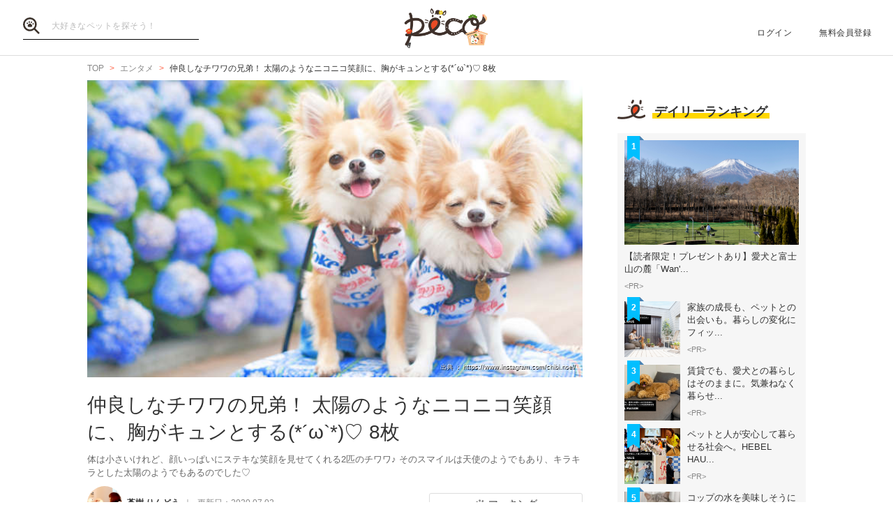

--- FILE ---
content_type: text/html; charset=UTF-8
request_url: https://peco-japan.com/75540
body_size: 30348
content:
<!DOCTYPE html><html lang="ja"><head><meta charset="utf-8" /><title>仲良しなチワワの兄弟！ 太陽のようなニコニコ笑顔に、胸がキュンとする(*´ω`*)♡ 8枚 | PECO（ペコ）</title><meta content="width=1300" name="viewport"><meta name="description" content="体は小さいけれど、顔いっぱいにステキな笑顔を見せてくれる2匹のチワワ♪ そのスマイルは天使のようでもあり、キラキラとした太陽のようでもあるのでした♡"><!-- Open Graph protocol --><meta property="og:title" content="仲良しなチワワの兄弟！ 太陽のようなニコニコ笑顔に、胸がキュンとする(*´ω`*)♡ 8枚"><meta property="og:description" content="体は小さいけれど、顔いっぱいにステキな笑顔を見せてくれる2匹のチワワ♪ そのスマイルは天使のようでもあり、キラキラとした太陽のようでもあるのでした♡"><meta property="og:url" content="https://peco-japan.com/75540"/><meta property="og:image" content="https://image.peco-japan.com/optimized_images/309398.jpg"><meta property="og:site_name" content="PECO"><meta property="fb:app_id" content="1679459212281804"><meta property="og:type" content="website"><!--Facebook Instant Articles--><meta property="fb:pages" content="399909446834300"><meta content="summary_large_image" name="twitter:card"><meta content="@PECO_japan" name="twitter:site"><link href="/favicon.ico?1507081761" type="image/x-icon" rel="icon" /><link href="/favicon.ico?1507081761" type="image/x-icon" rel="shortcut icon" /><link rel="stylesheet" href="/shared/styles/pc/style.css?1693445060" /><script src="/shared/scripts/vendor/jquery/jquery.min.js?1507081762"></script><script>
  var dataLayer = [], dataLayerParams = {};

  dataLayerParams['referer'] = '/';
  dataLayerParams['is_logged_in'] = '';

  dataLayer.push(dataLayerParams);
</script></head><body><header class="header "><div class="header_inner"><div class="header_search"><form action="/search" id="SearchIndexForm" method="get" accept-charset="utf-8"><button type="submit"><img src="/shared/imgs/pc/item_search.svg" alt="検索 "></button><div class="input text"><label for="SearchWord"></label><input name="word" placeholder="大好きなペットを探そう！" type="text" id="SearchWord"/></div></form></div><mark><a href="/" class="headerLogo" style="background-image: url(/shared/imgs/pc/logo_top/2026/1.png);">PECO</a></mark><ul class="headerUtility"><li><a href="/users/sign_in">ログイン</a></li><li><a href="/users/sign_up">無料会員登録</a></li></ul></div></header><div class="ly-contents"><div class="blk-topicpath-001 mb10 mt10"><nav aria-label="Breadcrumbs" role="navigation"><ul class="breadcrumbs" itemscope itemtype="http://schema.org/BreadcrumbList"><li class="breadcrumbs_item" itemprop="itemListElement" itemscope itemtype="http://schema.org/ListItem"><a href="/" itemprop="item"><span itemprop="name">TOP</span></a></li><li class="breadcrumbs_item" itemprop="itemListElement" itemscope itemtype="http://schema.org/ListItem"><a href="/entame" itemprop="item"><span itemprop="name">エンタメ</span></a></li><li class="breadcrumbs_item" itemprop="itemListElement" itemscope itemtype="http://schema.org/ListItem"><span itemprop="name">仲良しなチワワの兄弟！ 太陽のようなニコニコ笑顔に、胸がキュンとする(*´ω`*)♡ 8枚</span></li></ul></nav></div><div class="ly-contents-body"><article class="ly-main" itemscope itemtype="http://schema.org/Article"><meta itemprop="mainEntityOfPage" content="http://peco-japan.com/75540"><div itemprop="publisher" itemscope itemtype="http://schema.org/Organization"><div itemprop="logo" itemscope itemtype="http://schema.org/ImageObject"><meta itemprop="url" content="https://peco-japan.com/shared/imgs/sp/logo.png"><meta itemprop="width" content="251"><meta itemprop="height" content="111"></div><meta itemprop="name" content="PECO"></div><div class="part-summary-001-full mb20"><div class="part-summary-inner"><div class="thumb-block"><div class="thumb cover" style="background-image:url(https://image.peco-japan.com/optimized_images/309398.jpg)"><span itemprop="image" itemscope itemtype="https://schema.org/ImageObject"><img src="https://image.peco-japan.com/optimized_images/309398.jpg" alt="仲良しなチワワの兄弟！ 太陽のようなニコニコ笑顔に、胸がキュンとする(*´ω`*)♡ 8枚" width="695" itemprop="thumbnailUrl"><meta itemprop="url" content="https://image.peco-japan.com/optimized_images/309398.jpg"><meta itemprop="width" content="750"><meta itemprop="height" content="390"></span><div class="icatch-source-block"><div class="icatch-source"><small class="source icatch-source-block"><a href="https://www.instagram.com/chibi.noel/" target="_blank" rel="noopener noreferrer"><span>出典 ： https://www.instagram.com/chibi.noel/</span></a></small></div></div></div></div><div class="info"><h1 itemprop="headline">仲良しなチワワの兄弟！ 太陽のようなニコニコ笑顔に、胸がキュンとする(*´ω`*)♡ 8枚</h1><p>体は小さいけれど、顔いっぱいにステキな笑顔を見せてくれる2匹のチワワ♪ そのスマイルは天使のようでもあり、キラキラとした太陽のようでもあるのでした♡</p></div><div class="info-line"><ul class="info-left"><li class="author"><div class="img"><img src="https://image.peco-japan.com/images/250333.png" alt="サムネイル: 蒼樹 りんどう" width="50" height="50"></div><span itemprop="author">蒼樹 りんどう</span></li><li class="date">
          更新日：<time datetime="2020-07-02T10:31:00+09:00">2020.07.02</time><meta itemprop="datePublished" content="2018-07-05T06:30:00+09:00"><meta itemprop="dateModified" content="2020-07-02T10:31:00+09:00"></li></ul><ul class="info-right"><li class="btn-fav" data-bind="init: { favorited: false }, css: { active: favorited }"><a href="javascript:void(0);" data-bind="click: onToggleFavorite">マーキング</a></li></ul></div></div></div><aside class="blk-socialButtons"><ul><li class="facebook"><a href="https://www.facebook.com/sharer.php?u=https%3A%2F%2Fpeco-japan.com%2F75540" target="_blank" rel="noopener noreferrer">シェア</a></li><li class="twitter"><a href="http://twitter.com/intent/tweet?original_referer=https%3A%2F%2Fpeco-japan.com%2F75540&amp;text=仲良しなチワワの兄弟！ 太陽のようなニコニコ笑顔に、胸がキュンとする(*´ω`*)♡ 8枚&amp;url=https%3A%2F%2Fpeco-japan.com%2F75540&amp;via=PECO_japan">ツイート</a></li><li class="hatena"><a href="https://b.hatena.ne.jp/entry/https://peco-japan.com/75540" class="hatena-bookmark-button" data-hatena-bookmark-layout="simple" title="このエントリーをはてなブックマークに追加">はてブ</a></li></ul></aside><div class="article_body article-75540"><div class="part-image-001"><div class="mb4"><div class="img "><img src="/shared/imgs/pc/loading.svg" data-src="https://image.peco-japan.com/optimized_images/309384.jpg" alt="動物,犬,猫,しつけ,飼い方,育て方,病気,健康" class="b-lazy"><noscript><img src="https://image.peco-japan.com/optimized_images/309384.jpg" alt="動物,犬,猫,しつけ,飼い方,育て方,病気,健康"></noscript></div><p class="title mb8"></p><p class="par text"><br /></p></div><small class="source">出典　<a href="https://www.instagram.com/p/BeCIsWHjhlN/" target="_blank" rel="noopener noreferrer">https://www.instagram.com/p/BeCIsWHjhlN/</a></small></div><p class="par mb32 part-text-002 font-type-medium">こちらは<a href="https://www.instagram.com/chibi.noel/">@chibi.noel | Instagram</a>さん宅の兄弟チワワ♪<br />
向かって左側にいるのがお兄ちゃんの『ちび』くん。右側が弟の『ノエル』くんです。<br /><br />
どちらもフワフワとした毛に、大きなお目め(*‘∀‘)<br />
一緒に並んでいるだけで、絵になっちゃいますね！<br /><br />
そんな普段から可愛い2匹ですが、愛らしさ120%の瞬間があります。<br />
それは……<br /></p></p><div class="part-image-001"><div class="mb4"><div class="img "><img src="/shared/imgs/pc/loading.svg" data-src="https://image.peco-japan.com/optimized_images/309383.jpg" alt="動物,犬,猫,しつけ,飼い方,育て方,病気,健康" class="b-lazy"><noscript><img src="https://image.peco-japan.com/optimized_images/309383.jpg" alt="動物,犬,猫,しつけ,飼い方,育て方,病気,健康"></noscript></div><p class="title mb8"></p><p class="par text"><br /></p></div><small class="source">出典　<a href="https://www.instagram.com/p/Bjw6QgShr9B/" target="_blank" rel="noopener noreferrer">https://www.instagram.com/p/Bjw6QgShr9B/</a></small></div><p class="par mb32 part-text-002 font-type-bold_large">にっこり顔♡<br /></p></p><p class="par mb32 part-text-002 font-type-medium">キラキラと輝いていて、まさに天使の笑顔。<br />
太陽もびっくりの眩しさです(*´ω&#x60;&#42;)<br /></p></p><div class="part-image-001"><div class="mb4"><div class="img "><img src="/shared/imgs/pc/loading.svg" data-src="https://image.peco-japan.com/optimized_images/309379.jpg" alt="動物,犬,猫,しつけ,飼い方,育て方,病気,健康" class="b-lazy"><noscript><img src="https://image.peco-japan.com/optimized_images/309379.jpg" alt="動物,犬,猫,しつけ,飼い方,育て方,病気,健康"></noscript></div><p class="title mb8"></p><p class="par text"><br /></p></div><small class="source">出典　<a href="https://www.instagram.com/p/BiWBIoEBaeE/" target="_blank" rel="noopener noreferrer">https://www.instagram.com/p/BiWBIoEBaeE/</a></small></div><p class="par mb32 part-text-002 font-type-medium">こちらはノエルくんのソロスマイル。<br />
カメラに寄って、思わず舌をぺろ〜ん（笑）<br />
飼い主さんも、つられてついつい笑顔になってしまったに違いありません♪<br /></p></p><div class="part-image-001"><div class="mb4"><div class="img "><img src="/shared/imgs/pc/loading.svg" data-src="https://image.peco-japan.com/optimized_images/309380.jpg" alt="動物,犬,猫,しつけ,飼い方,育て方,病気,健康" class="b-lazy"><noscript><img src="https://image.peco-japan.com/optimized_images/309380.jpg" alt="動物,犬,猫,しつけ,飼い方,育て方,病気,健康"></noscript></div><p class="title mb8"></p><p class="par text"><br /></p></div><small class="source">出典　<a href="https://www.instagram.com/p/BZuxE2Wjjdp/" target="_blank" rel="noopener noreferrer">https://www.instagram.com/p/BZuxE2Wjjdp/</a></small></div><p class="par mb32 part-text-002 font-type-bold">ノエルくん<br />
「ふふ……っ」<br />
「なかなかキマっているでしょ？」<br /></p></p><p class="par mb32 part-text-002 font-type-medium">なんだか、女の子のような雰囲気をプンプン出しているノエルくん！<br />
でもと〜っても似合っているから……細かいことはいいのだー！<br /></p></p><div class="part-image-001"><div class="mb4"><div class="img "><img src="/shared/imgs/pc/loading.svg" data-src="https://image.peco-japan.com/optimized_images/309382.jpg" alt="動物,犬,猫,しつけ,飼い方,育て方,病気,健康" class="b-lazy"><noscript><img src="https://image.peco-japan.com/optimized_images/309382.jpg" alt="動物,犬,猫,しつけ,飼い方,育て方,病気,健康"></noscript></div><p class="title mb8"></p><p class="par text"><br /></p></div><small class="source">出典　<a href="https://www.instagram.com/p/BIybaYnjRW3/" target="_blank" rel="noopener noreferrer">https://www.instagram.com/p/BIybaYnjRW3/</a></small></div><p class="par mb32 part-text-002 font-type-medium">ちびくんも負けじとニコッ♪<br />
視線の先には飼い主さんがいるのかな？ それとも……？<br />
きっとワクワクに囲まれていて、スマイルが溢れちゃうんだろうなぁ。<br /></p></p><div class="part-image-001"><div class="mb4"><div class="img "><img src="/shared/imgs/pc/loading.svg" data-src="https://image.peco-japan.com/optimized_images/309377.jpg" alt="動物,犬,猫,しつけ,飼い方,育て方,病気,健康" class="b-lazy"><noscript><img src="https://image.peco-japan.com/optimized_images/309377.jpg" alt="動物,犬,猫,しつけ,飼い方,育て方,病気,健康"></noscript></div><p class="title mb8"></p><p class="par text"><br /></p></div><small class="source">出典　<a href="https://www.instagram.com/p/BiV3O-XBHxb/" target="_blank" rel="noopener noreferrer">https://www.instagram.com/p/BiV3O-XBHxb/</a></small></div><p class="par mb32 part-text-002 font-type-bold">ちびくん<br />
「えへへ〜」<br />
「可愛く撮ってくれたぁ？？」<br /></p></p><div class="part-image-001"><div class="mb4"><div class="img "><img src="/shared/imgs/pc/loading.svg" data-src="https://image.peco-japan.com/optimized_images/309378.jpg" alt="動物,犬,猫,しつけ,飼い方,育て方,病気,健康" class="b-lazy"><noscript><img src="https://image.peco-japan.com/optimized_images/309378.jpg" alt="動物,犬,猫,しつけ,飼い方,育て方,病気,健康"></noscript></div><p class="title mb8"></p><p class="par text"><br /></p></div><small class="source">出典　<a href="https://www.instagram.com/p/Bi2xZvfB8pd/" target="_blank" rel="noopener noreferrer">https://www.instagram.com/p/Bi2xZvfB8pd/</a></small></div><p class="par mb32 part-text-002 font-type-medium">飼い主さんと一緒に、色々なところにお出かけする2匹。<br />
きっとそんな楽しい日常が、にっこり顔の元♡<br /></p></p><div class="part-image-001"><div class="mb4"><div class="img "><img src="/shared/imgs/pc/loading.svg" data-src="https://image.peco-japan.com/optimized_images/309381.jpg" alt="動物,犬,猫,しつけ,飼い方,育て方,病気,健康" class="b-lazy"><noscript><img src="https://image.peco-japan.com/optimized_images/309381.jpg" alt="動物,犬,猫,しつけ,飼い方,育て方,病気,健康"></noscript></div><p class="title mb8"></p><p class="par text"><br /></p></div><small class="source">出典　<a href="https://www.instagram.com/p/BY4RPkEDVU0/" target="_blank" rel="noopener noreferrer">https://www.instagram.com/p/BY4RPkEDVU0/</a></small></div><p class="par mb32 part-text-002 font-type-medium">2匹の笑顔は、飼い主さんを楽しくしたり家の中を明るくします。<br />
そして、楽しそうな様子を見た2匹がまた笑顔に……♪ そんな素敵な連鎖を想像すると、何だかこちらまで幸せな気分になってしまいますね(∩´∀｀)∩<br /><br />
魅力的な笑顔を爆発させる兄弟ワンコなのでした♡<br /></p></p><p class="par mb32 part-text-002 font-type-medium"><a href="https://www.instagram.com/chibi.noel/">C&amp;N(@chibi.noel)・Instagram photos and videos</a><br />
飼い主さんのInstagramアカウントはこちら！<br /></p></p></div><aside class="blk-socialButtons"><ul><li class="facebook"><a href="https://www.facebook.com/sharer.php?u=https%3A%2F%2Fpeco-japan.com%2F75540" target="_blank" rel="noopener noreferrer">シェア</a></li><li class="twitter"><a href="http://twitter.com/intent/tweet?original_referer=https%3A%2F%2Fpeco-japan.com%2F75540&amp;text=仲良しなチワワの兄弟！ 太陽のようなニコニコ笑顔に、胸がキュンとする(*´ω`*)♡ 8枚&amp;url=https%3A%2F%2Fpeco-japan.com%2F75540&amp;via=PECO_japan">ツイート</a></li><li class="hatena"><a href="https://b.hatena.ne.jp/entry/https://peco-japan.com/75540" class="hatena-bookmark-button" data-hatena-bookmark-layout="simple" title="このエントリーをはてなブックマークに追加">はてブ</a></li></ul></aside><p class="report"><a href="/inquiry?type=contents&articleId=75540">内容について報告する</a></p><section class="list-related"><h3 class="ttl-02-lv1 mtb20"><span class="line">こちらもオススメ</span><span class="date">2026.01.22 Thu</span></h3><div class="ly-list-top-type01"><ul><li><a href="/75677" class="blk-topic-001"><div class="img-wrapper"><div class="img b-lazy cover" data-src="https://image.peco-japan.com/optimized_images/310519.png"></div><noscript><img src="https://image.peco-japan.com/optimized_images/310519.png" alt="【ひみつは眉毛の模様♪】凛々しすぎる表情のチワワくん。そのキリリッとした姿が味わい深すぎる♡"></noscript></div><div class="data"><h2 class="ttl">【ひみつは眉毛の模様♪】凛々しすぎる表情のチワワくん。そのキリリッとした姿が味わい深すぎる♡</h2><p class="author">勝田 琢磨</p></div></a></li><li><a href="/74439" class="blk-topic-001"><div class="img-wrapper"><div class="img b-lazy cover" data-src="https://image.peco-japan.com/optimized_images/299188.png"></div><noscript><img src="https://image.peco-japan.com/optimized_images/299188.png" alt="【我が家のお姫さま】ママとパパが大好きなチワワの「ちま」ちゃん。ベッタリな甘えっぷりに… キュン♡"></noscript></div><div class="data"><h2 class="ttl">【我が家のお姫さま】ママとパパが大好きなチワワの「ちま」ちゃん。ベッタリな甘えっぷりに… キュン♡</h2><p class="author">大橋 ぺっち</p></div></a></li><li><a href="/76055" class="blk-topic-001"><div class="img-wrapper"><div class="img b-lazy cover" data-src="https://image.peco-japan.com/optimized_images/313025.jpg"></div><noscript><img src="https://image.peco-japan.com/optimized_images/313025.jpg" alt="【まるでたらこ唇】ペロペロしている愛犬を撮影してみたら → 衝撃的な写真が撮れていた！ その姿に…♡"></noscript></div><div class="data"><h2 class="ttl">【まるでたらこ唇】ペロペロしている愛犬を撮影してみたら → 衝撃的な写真が撮れていた！ その姿に…♡</h2><p class="author">大橋 ぺっち</p></div></a></li></ul></div></section></article><div class="ly-sub"><div class="pb24"><div id='div-gpt-ad-1600854551535-0'><script>
      googletag.cmd.push(function() { googletag.display('div-gpt-ad-1600854551535-0'); });
    </script></div></div><section class="list-ranking-daily"><h2 class="ttl-02-lv1 mb20"><span class="line">デイリーランキング</span></h2><div class="ly-list-type01-ranking"><ul><li><a href="/89577" class="blk-topic-rank-001"><div class="ribbon">1</div><div class="img b-lazy cover" data-src="https://image.peco-japan.com/optimized_images/378678.png"></div><noscript><img src="https://image.peco-japan.com/optimized_images/378678.png" alt="【読者限定！プレゼントあり】愛犬と富士山の麓「Wan&#039;s Resort 山中湖」で過ごす上質旅"></noscript><div class="data"><h3 class="ttl">【読者限定！プレゼントあり】愛犬と富士山の麓「Wan&#039;...</h3><p class="author">&lt;PR&gt;</p></div></a></li><li><a href="/89548" class="blk-topic-rank-001"><div class="ribbon">2</div><div class="img b-lazy cover" data-src="https://image.peco-japan.com/optimized_images/378333.png"></div><noscript><img src="https://image.peco-japan.com/optimized_images/378333.png" alt="家族の成長も、ペットとの出会いも。暮らしの変化にフィットする住まい"></noscript><div class="data"><h3 class="ttl">家族の成長も、ペットとの出会いも。暮らしの変化にフィッ...</h3><p class="author">&lt;PR&gt;</p></div></a></li><li><a href="/89562" class="blk-topic-rank-001"><div class="ribbon">3</div><div class="img b-lazy cover" data-src="https://image.peco-japan.com/optimized_images/378368.png"></div><noscript><img src="https://image.peco-japan.com/optimized_images/378368.png" alt="賃貸でも、愛犬との暮らしはそのままに。気兼ねなく暮らせるペット共生型賃貸住宅"></noscript><div class="data"><h3 class="ttl">賃貸でも、愛犬との暮らしはそのままに。気兼ねなく暮らせ...</h3><p class="author">&lt;PR&gt;</p></div></a></li><li><a href="/89555" class="blk-topic-rank-001"><div class="ribbon">4</div><div class="img b-lazy cover" data-src="https://image.peco-japan.com/optimized_images/378394.png"></div><noscript><img src="https://image.peco-japan.com/optimized_images/378394.png" alt="ペットと人が安心して暮らせる社会へ。HEBEL HAUSの防災イベントや譲渡会から広がる共生の形"></noscript><div class="data"><h3 class="ttl">ペットと人が安心して暮らせる社会へ。HEBEL HAU...</h3><p class="author">&lt;PR&gt;</p></div></a></li><li><a href="/79042" class="blk-topic-rank-001"><div class="ribbon">5</div><div class="img b-lazy cover" data-src="https://image.peco-japan.com/optimized_images/331715.jpg"></div><noscript><img src="https://image.peco-japan.com/optimized_images/331715.jpg" alt="コップの水を美味しそうにペロペロする猫さん☆ その飲み方は、斬新すぎる方法なのでした(ΦωΦ)！"></noscript><div class="data"><h3 class="ttl">コップの水を美味しそうにペロペロする猫さん☆ その飲み...</h3><p class="author">蒼樹 りんどう</p></div></a></li></ul></div></section><!-- /35669867/PECO/PECO_PC_All_Side_2R --><div id='div-gpt-ad-1604653821904-0'><script>
    googletag.cmd.push(function() { googletag.display('div-gpt-ad-1604653821904-0'); });
  </script></div></div></div></div><footer class="footer"><div class="footer_inner"><div class="footer_logoArea"><div class="footer_logo"><a href="/" class="footer_logoLink"><img src="/shared/imgs/logo/logo_and_text.svg" width="267" alt="PECO ペットとの毎日がもっと楽しくなる" /></a></div><!-- // .logo --><div class="footer_snsArea"><p class="footer_snsText">
            忙しいあなたに、公式アカウントから<br>
            最新情報をお届けします
          </p><div class="footer_snsList"><ul><li class="footer_snsListItem"><a href="https://www.youtube.com/channel/UCdU0lALBi35E1vqwpbZrzSw" class="footer_snsLink footer_snsLink-youtube" target="_blank" rel="noopener noreferrer"><img
                    src="/shared/imgs/pc/icon_circle_youtube.png"
                    srcset="/shared/imgs/pc/icon_circle_youtube.png 1x,
                            /shared/imgs/pc/icon_circle_youtube-2x.png 2x"
                    width="48"
                    height="auto"
                    alt=""><span class="footer_snsName">YouTube</span></a></li><li class="footer_snsListItem"><a href="https://www.facebook.com/pages/PECO%E3%83%9A%E3%82%B3/399909446834300" class="footer_snsLink footer_snsLink-facebook" target="_blank" rel="noopener noreferrer"><img
                    src="/shared/imgs/pc/icon_circle_facebook.png"
                    srcset="/shared/imgs/pc/icon_circle_facebook.png 1x,
                            /shared/imgs/pc/icon_circle_facebook-2x.png 2x"
                    width="48"
                    height="auto"
                    alt=""><span class="footer_snsName">Facebook</span></a></li><li class="footer_snsListItem"><a href="https://twitter.com/PECO_japan" class="footer_snsLink footer_snsLink-twitter" target="_blank" rel="noopener noreferrer"><img
                    src="/shared/imgs/pc/icon_circle_twitter.png"
                    srcset="/shared/imgs/pc/icon_circle_twitter.png 1x,
                            /shared/imgs/pc/icon_circle_twitter-2x.png 2x"
                    width="48"
                    height="auto"
                    alt=""><span class="footer_snsName">Twitter</span></a></li><li class="footer_snsListItem"><a href="https://www.instagram.com/pecodogs/?hl=ja" class="footer_snsLink footer_snsLink-pecodogs" target="_blank" rel="noopener noreferrer"><img
                    src="/shared/imgs/pc/icon_circle_ig_pecodog.png"
                    srcset="/shared/imgs/pc/icon_circle_ig_pecodog.png 1x,
                            /shared/imgs/pc/icon_circle_ig_pecodog-2x.png 2x"
                    width="48"
                    height="auto"
                    alt=""><span class="footer_snsName">Instagram pecodogs</span></a></li><li class="footer_snsListItem"><a href="https://www.instagram.com/pecocats/?hl=ja" class="footer_snsLink footer_snsLink-pecocats" target="_blank" rel="noopener noreferrer"><img
                    src="/shared/imgs/pc/icon_circle_ig_pecocats.png"
                    srcset="/shared/imgs/pc/icon_circle_ig_pecocats.png 1x,
                            /shared/imgs/pc/icon_circle_ig_pecocats-2x.png 2x"
                    width="48"
                    height="auto"
                    alt=""><span class="footer_snsName">Instagram pecocats</span></a></li></ul></div></div></div><div class="footer_categoryArea"><div class="footer_category footer_category-row1"><div class="footer_categoryList"><p class="footer_title">CATEGORY</p><ul><li><a class="footer_arrowLink" href="/">TOP</a></li><li><a class="footer_arrowLink" href="/movies">動画</a></li><li><a class="footer_arrowLink" href="/entame">エンタメ</a></li><li><a class="footer_arrowLink" href="/lifestyle">ライフスタイル</a></li><li><a class="footer_arrowLink" href="/trend">ピックアップ</a></li><li><a class="footer_arrowLink" href="/magazine">雑誌</a></li><li><a class="footer_arrowLink" href="/comic">漫画</a></li><li><a class="footer_arrowLink" href="/helpful">お役立ち</a></li><li><a class="footer_arrowLink" href="/popular">人気</a></li><li><a class="footer_arrowLink" href="/mostpopular">殿堂</a></li><li><a class="footer_arrowLink" href="/topics">トピック</a></li></ul></div><div class="footer_categoryList"><p class="footer_title">SERVICE</p><ul><li><a class="footer_arrowLink" href="https://peco-japan.com/hospital" target="_blank">動物医療センターPeco</a></li><li><a class="footer_arrowLink" href="https://lp.medical-peco.com/care" target="_blank">PecoCare</a></li><li><a class="footer_arrowLink" href="https://hotto.me/" target="_blank">hotto</a></li></ul></div></div><div class="footer_category footer_category-row2"><div class="footer_categoryList"><p class="footer_title">DOG</p><ul><li><a class="footer_arrowLink" href="/topic/12">犬のおもしろ特集</a></li><li><a class="footer_arrowLink" href="/topic/201">犬のかわいい特集</a></li><li><a class="footer_arrowLink" href="/topic/142">犬の感動特集</a></li><li><a class="footer_arrowLink" href="/topic/11">犬の癒し特集</a></li></ul></div><div class="footer_categoryList"><p class="footer_title">CAT</p><ul><li><a class="footer_arrowLink" href="/topic/5293">猫のおもしろ特集</a></li><li><a class="footer_arrowLink" href="/topic/5292">猫のかわいい特集</a></li><li><a class="footer_arrowLink" href="/topic/5348">猫の感動特集</a></li><li><a class="footer_arrowLink" href="/topic/5308">猫の癒し特集</a></li></ul></div></div><div class="footer_category footer_category-row3"><div class="footer_categoryList"><p class="footer_title">ABOUT PECO</p><ul><li><a class="footer_arrowLink" href="/site/about_us/">PECO［ペコ］とは</a></li><li><a class="footer_arrowLink" href="https://corp.peco-japan.com/">運営会社</a></li><li><a class="footer_arrowLink" href="/site/rules/">利用規約</a></li><li><a class="footer_arrowLink" href="/inquiry">お問い合わせ</a></li><li><a class="footer_arrowLink" href="/writers/">編集部</a></li><li><a class="footer_arrowLink" href="/inquiry/advertise/">広告掲載について</a></li><li><a class="footer_arrowLink" href="/site/press_release/">リリースの送付はこちら</a></li><li><a class="footer_arrowLink" href="/site/faq/">よくある質問</a></li><li><a class="footer_arrowLink" href="/site/policy/">プライバシーポリシー</a></li></ul></div></div></div></div><!-- // .footer-inner --><small class="footer_copyright"><a href="/" class="footer_copyrightLink"><span>&copy;</span> 2015 ~ 2026  PECO. All Rights Reserved.</a></small></footer><script src="/shared/scripts/vendor/bLazy/blazy.min.js?1507081762"></script><script type="text/javascript">
//<![CDATA[
 window.onload = function () { new Blazy(); } 
//]]></script><script src="/shared/scripts/vendor/knockout/knockout.js?1507081762"></script><script src="/shared/scripts/pc/article_view.js?1547090422"></script><script src="//b.st-hatena.com/js/bookmark_button.js"></script><!-- Google Tag Manager --><noscript><iframe src="//www.googletagmanager.com/ns.html?id=GTM-TVX3P3" height="0" width="0" style="display:none;visibility:hidden"></iframe></noscript><script>(function(w,d,s,l,i){w[l]=w[l]||[];w[l].push({'gtm.start':
new Date().getTime(),event:'gtm.js'});var f=d.getElementsByTagName(s)[0],
j=d.createElement(s),dl=l!='dataLayer'?'&l='+l:'';j.async=true;j.src=
'//www.googletagmanager.com/gtm.js?id='+i+dl;f.parentNode.insertBefore(j,f);
})(window,document,'script','dataLayer','GTM-TVX3P3');</script><!-- End Google Tag Manager --><!-- Facebook JavaScript SDK --><div id="fb-root"></div><script>(function(d, s, id) {
  var js, fjs = d.getElementsByTagName(s)[0];
  if (d.getElementById(id)) return;
  js = d.createElement(s); js.id = id; js.async = true;
  js.src = "//connect.facebook.net/ja_JP/all.js#xfbml=1&version=v2.0";
  fjs.parentNode.insertBefore(js, fjs);
}(document, 'script', 'facebook-jssdk'));</script><!-- Twitter Javascript --><script type="text/javascript">
window.twttr = (function (d,s,id) {
  var t, js, fjs = d.getElementsByTagName(s)[0];
  if (d.getElementById(id)) return; js=d.createElement(s); js.id=id; js.async=true;
  js.src="https://platform.twitter.com/widgets.js"; fjs.parentNode.insertBefore(js, fjs);
  return window.twttr || (t = { _e: [], ready: function(f){ t._e.push(f) } });
}(document, "script", "twitter-wjs"));
</script><!-- Facebook Retargeting --><script>(function() {
  var _fbq = window._fbq || (window._fbq = []);
  if (!_fbq.loaded) {
    var fbds = document.createElement('script');
    fbds.async = true;
    fbds.src = '//connect.facebook.net/en_US/fbds.js';
    var s = document.getElementsByTagName('script')[0];
    s.parentNode.insertBefore(fbds, s);
    _fbq.loaded = true;
  }
  _fbq.push(['addPixelId', '857136387661132']);
})();
window._fbq = window._fbq || [];
window._fbq.push(['track', 'PixelInitialized', {}]);
</script><!-- Instagram embeds --><script async defer src="//platform.instagram.com/en_US/embeds.js"></script></body></html>

--- FILE ---
content_type: application/x-javascript; charset=UTF-8
request_url: https://trackingapi.trendemon.com/api/settings/1980?callback=jsonp219372&vid=
body_size: 749
content:
jsonp219372({"ctaCount":0,"customCookLifetime":null,"customCookName":null,"flameStatus":"DEMO","hideLiftWhenCTASlider":true,"hideLiftWhenShow":false,"identify":false,"liftType":"lift_swider","ma_system":"","trackForms":false,"trackUrl":false,"useLift":false,"userCookies":[],"userDomains":["peco-japan.com","box.peco-japan.com","lp.peco-japan.com","peco-japan.com"],"userLanguage":"en","useShow":false,"useSpaRegExp":"","buttonSelectors":[],"isActive":false,"unitsExitTriggerCoolOffHours":5,"googleAnalyticsTrack":false,"trackGaVisitors":false,"clientApps":null,"readMinScroll":null,"aceSupport":false,"hasInboundStreams":false,"contentFetchDomain":null,"restrictCookieToSubdomain":false,"aceFade":false,"cookielessTrackingSupport":false,"complianceSoftware":null,"complianceVariable":null,"accessibilitySupport":false,"superStrictMode":false})